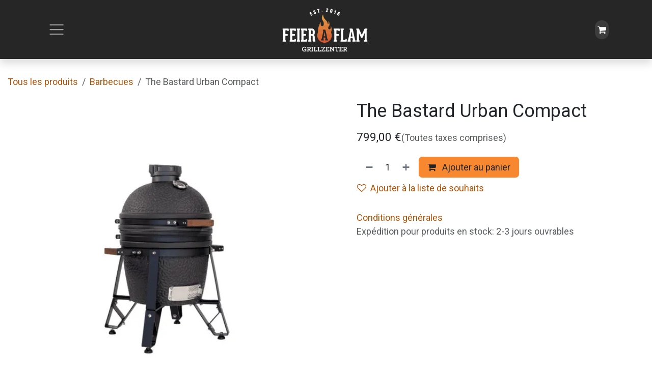

--- FILE ---
content_type: text/html; charset=utf-8
request_url: https://www.feier-a-flam.lu/shop/thebastard-bu105-the-bastard-urban-compact-12492
body_size: 10646
content:

        

<!DOCTYPE html>
<html lang="fr-FR" data-website-id="1" data-main-object="product.template(12492,)">
    <head>
        <meta charset="utf-8"/>
        <meta http-equiv="X-UA-Compatible" content="IE=edge"/>
        <meta name="viewport" content="width=device-width, initial-scale=1"/>
        <meta name="generator" content="Odoo"/>
            
        <meta property="og:type" content="website"/>
        <meta property="og:title" content="The Bastard Urban Compact"/>
        <meta property="og:site_name" content="Feier a Flam"/>
        <meta property="og:url" content="https://www.feier-a-flam.lu/shop/thebastard-bu105-the-bastard-urban-compact-12492"/>
        <meta property="og:image" content="https://www.feier-a-flam.lu/web/image/product.template/12492/image_1024?unique=3445369"/>
        <meta property="og:description"/>
            
        <meta name="twitter:card" content="summary_large_image"/>
        <meta name="twitter:title" content="The Bastard Urban Compact"/>
        <meta name="twitter:image" content="https://www.feier-a-flam.lu/web/image/product.template/12492/image_1024?unique=3445369"/>
        <meta name="twitter:description"/>
        
        <link rel="alternate" hreflang="en" href="https://www.feier-a-flam.lu/en/shop/thebastard-bu105-the-bastard-urban-compact-12492"/>
        <link rel="alternate" hreflang="fr" href="https://www.feier-a-flam.lu/shop/thebastard-bu105-the-bastard-urban-compact-12492"/>
        <link rel="alternate" hreflang="x-default" href="https://www.feier-a-flam.lu/shop/thebastard-bu105-the-bastard-urban-compact-12492"/>
        <link rel="canonical" href="https://www.feier-a-flam.lu/shop/thebastard-bu105-the-bastard-urban-compact-12492"/>
        
        <link rel="preconnect" href="https://fonts.gstatic.com/" crossorigin=""/>
        <title>The Bastard Urban Compact | Feier a Flam</title>
        <link type="image/x-icon" rel="shortcut icon" href="/web/image/website/1/favicon?unique=3f5b034"/>
        <link rel="preload" href="/web/static/src/libs/fontawesome/fonts/fontawesome-webfont.woff2?v=4.7.0" as="font" crossorigin=""/>
        <link type="text/css" rel="stylesheet" href="/web/assets/1/f33e11f/web.assets_frontend.min.css"/>
        <script id="web.layout.odooscript" type="text/javascript">
            var odoo = {
                csrf_token: "9d31927e61e488451107ac6f992056dd9c5ef906o1801603926",
                debug: "",
            };
        </script>
        <script type="text/javascript">
            odoo.__session_info__ = {"is_admin": false, "is_system": false, "is_public": true, "is_internal_user": false, "is_website_user": true, "uid": null, "registry_hash": "56da04c13a2480710c96f39c2b94636880acc7423766ded73b3abc9cdb85de8e", "is_frontend": true, "profile_session": null, "profile_collectors": null, "profile_params": null, "show_effect": true, "currencies": {"1": {"name": "EUR", "symbol": "\u20ac", "position": "after", "digits": [69, 2]}, "2": {"name": "USD", "symbol": "$", "position": "before", "digits": [69, 2]}}, "quick_login": true, "bundle_params": {"lang": "fr_FR", "website_id": 1}, "test_mode": false, "websocket_worker_version": "19.0-2", "translationURL": "/website/translations", "geoip_country_code": "US", "geoip_phone_code": 1, "lang_url_code": "fr", "add_to_cart_action": "stay"};
            if (!/(^|;\s)tz=/.test(document.cookie)) {
                const userTZ = Intl.DateTimeFormat().resolvedOptions().timeZone;
                document.cookie = `tz=${userTZ}; path=/`;
            }
        </script>
        <script type="text/javascript" defer="defer" src="/web/assets/1/e17aed8/web.assets_frontend_minimal.min.js" onerror="__odooAssetError=1"></script>
        <script type="text/javascript" data-src="/web/assets/1/fa1a864/web.assets_frontend_lazy.min.js" onerror="__odooAssetError=1"></script>
        
            <script id="tracking_code" async="async" src="https://www.googletagmanager.com/gtag/js?id=UA-98317883-1"></script>
            <script id="tracking_code_config">
                window.dataLayer = window.dataLayer || [];
                function gtag(){dataLayer.push(arguments);}
                gtag('consent', 'default', {
                    'ad_storage': 'denied',
                    'ad_user_data': 'denied',
                    'ad_personalization': 'denied',
                    'analytics_storage': 'denied',
                });
                gtag('js', new Date());
                gtag('config', 'UA-98317883-1');
                function allConsentsGranted() {
                    gtag('consent', 'update', {
                        'ad_storage': 'granted',
                        'ad_user_data': 'granted',
                        'ad_personalization': 'granted',
                        'analytics_storage': 'granted',
                    });
                }
                    allConsentsGranted();
            </script>
            
            <script type="application/ld+json">
{
    "@context": "http://schema.org",
    "@type": "Organization",
    "name": "Feier a Flam s.àr.l.",
    "logo": "https://www.feier-a-flam.lu/logo.png?company=1",
    "url": "https://www.feier-a-flam.lu"
}
            </script>

             
            <script type="application/ld+json">[
  {
    "@context": "https://schema.org",
    "@type": "Product",
    "name": "The Bastard Urban Compact",
    "url": "https://www.feier-a-flam.lu/shop/thebastard-bu105-the-bastard-urban-compact-12492",
    "image": "https://www.feier-a-flam.lu/web/image/product.product/12467/image_1920?unique=3445369",
    "offers": {
      "@type": "Offer",
      "price": 799.0,
      "priceCurrency": "EUR",
      "availability": "https://schema.org/OutOfStock"
    }
  },
  {
    "@context": "https://schema.org",
    "@type": "BreadcrumbList",
    "itemListElement": [
      {
        "@type": "ListItem",
        "position": 1,
        "name": "All Products",
        "item": "https://www.feier-a-flam.lu/shop"
      },
      {
        "@type": "ListItem",
        "position": 2,
        "name": "Barbecues",
        "item": "https://www.feier-a-flam.lu/shop/category/barbecues-23"
      },
      {
        "@type": "ListItem",
        "position": 3,
        "name": "The Bastard Urban Compact"
      }
    ]
  }
]</script>
        
    </head>
    <body>
        



        <div id="wrapwrap" class="   ">
            <a class="o_skip_to_content btn btn-primary rounded-0 visually-hidden-focusable position-absolute start-0" href="#wrap">Se rendre au contenu</a>
                <header id="top" data-anchor="true" data-name="Header" data-extra-items-toggle-aria-label="Bouton d&#39;éléments supplémentaires" class="   o_no_autohide_menu o_hoverable_dropdown" style=" ">
    <nav data-name="Navbar" aria-label="Main" class="navbar  navbar-light o_colored_level o_cc d-none d-lg-block shadow-sm ">
        

            <div id="o_main_nav" class="o_main_nav d-grid py-0 o_grid_header_3_cols container">
                
    <button type="button" data-bs-toggle="offcanvas" data-bs-target="#top_menu_collapse" aria-controls="top_menu_collapse" class="navbar-toggler btn me-auto p-2 o_not_editable">
        <span class="navbar-toggler-icon o_not_editable"></span>
    </button>
                
    <a data-name="Navbar Logo" href="/" class="navbar-brand logo mw-100 mx-auto">
            
            <span role="img" aria-label="Logo of Feier a Flam" title="Feier a Flam"><img src="/web/image/website/1/logo/Feier%20a%20Flam?unique=3f5b034" class="img img-fluid" width="95" height="40" alt="Feier a Flam" loading="lazy"/></span>
        </a>
    
                <ul class="o_header_hamburger_right_col navbar-nav flex-row gap-2 align-items-center ms-auto">
                    
        <li class=" divider d-none"></li> 
        <li class="o_wsale_my_cart  ">
            <a href="/shop/cart" aria-label="Panier eCommerce" class="o_navlink_background btn position-relative rounded-pill p-1 text-reset">
                <div class="">
                    <i class="fa fa-shopping-cart o_editable_media"></i>
                    <sup class="my_cart_quantity badge bg-primary position-absolute top-0 end-0 mt-n1 me-n1 rounded d-none">0</sup>
                </div>
            </a>
        </li>
        
            <li class="o_wsale_my_wish d-none  o_wsale_my_wish_hide_empty">
                <a href="/shop/wishlist" class="o_navlink_background btn position-relative rounded-pill p-1 text-reset">
                    <i class="fa fa-1x fa-heart o_editable_media"></i>
                    <sup class="my_wish_quantity o_animate_blink badge text-bg-primary">0</sup>
                </a>
            </li>
        
                    
        
        
                </ul>
                <div class="offcanvas offcanvas-start o_navbar_mobile" id="top_menu_collapse">
                    <div class="offcanvas-header justify-content-end">
                        <button type="button" class="btn-close" data-bs-dismiss="offcanvas" aria-label="Fermer"></button>
                    </div>
                    <div class="offcanvas-body d-flex flex-column justify-content-between pt-0">
                        <ul class="navbar-nav">
                            
        <li class="">
    <form method="get" class="o_searchbar_form s_searchbar_input " action="/website/search" data-snippet="s_searchbar_input">
            <div role="search" class="input-group ">
        <input type="search" name="search" class="search-query form-control oe_search_box rounded-start-pill ps-3 text-bg-light border-0 bg-light" placeholder="Recherche…" data-search-type="all" data-limit="0" data-display-image="true" data-display-description="true" data-display-extra-link="true" data-display-detail="true" data-order-by="name asc"/>
        <button type="submit" aria-label="Rechercher" title="Rechercher" class="btn oe_search_button rounded-end-pill bg-o-color-3">
            <i class="oi oi-search"></i>
        </button>
    </div>

            <input name="order" type="hidden" class="o_search_order_by oe_unremovable" value="name asc"/>
            
        </form>
        </li>
                            
                            <li>
    <ul role="menu" id="top_menu" class="nav navbar-nav top_menu o_menu_loading o_mega_menu_is_offcanvas mx-n3 mt-3 ">
        
                                    

    <li role="presentation" class="nav-item border-top  px-0">
        <a role="menuitem" href="/" class="nav-link p-3 text-wrap ">
            <span>Accueil</span>
        </a>
    </li>

    <li role="presentation" class="nav-item border-top  px-0">
        <a role="menuitem" href="/shop/category/aktuell-promotiounen-60" class="nav-link p-3 text-wrap ">
            <span>Boutique</span>
        </a>
    </li>

    <li role="presentation" class="nav-item border-top  px-0">
        <a role="menuitem" href="/outdoor-kitchen" class="nav-link p-3 text-wrap ">
            <span>Cuisines d&#39;extérieur</span>
        </a>
    </li>

    <li role="presentation" class="nav-item border-top   o_mega_menu_left accordion accordion-flush">
        
        
        <div class="accordion-item">
            <a href="#" data-bs-toggle="collapse" aria-expanded="false" class="nav-link p-3 text-wrap accordion-button collapsed" data-bs-target=".o_accordion_target_46" aria-controls="o_accordion_target_46">
                <span>Services</span>
            </a>
            <div class="o_accordion_target_46 accordion-collapse collapse" aria-labelledby="o_accordion_target_46" data-bs-parent="#top_menu">
                <ul class="show list-group list-unstyled py-0" role="menu">

    <li role="presentation" class=" px-0">
        <a role="menuitem" href="/services" class="nav-link list-group-item list-group-item-action border-0 rounded-0 px-4 text-wrap ">
            <span>Services</span>
        </a>
    </li>
                </ul>
            </div>
        </div>
        
    </li>

    <li role="presentation" class="nav-item border-top  px-0">
        <a role="menuitem" href="/blog" class="nav-link p-3 text-wrap ">
            <span>Blog</span>
        </a>
    </li>

    <li role="presentation" class="nav-item border-top  px-0">
        <a role="menuitem" href="/ourbrands" class="nav-link p-3 text-wrap ">
            <span>Nos marques</span>
        </a>
    </li>

    <li role="presentation" class="nav-item border-top border-bottom  o_mega_menu_left accordion accordion-flush">
        
        
        <div class="accordion-item">
            <a href="#" data-bs-toggle="collapse" aria-expanded="false" class="nav-link p-3 text-wrap accordion-button collapsed" data-bs-target=".o_accordion_target_43" aria-controls="o_accordion_target_43">
                <span>A PROPOS</span>
            </a>
            <div class="o_accordion_target_43 accordion-collapse collapse" aria-labelledby="o_accordion_target_43" data-bs-parent="#top_menu">
                <ul class="show list-group list-unstyled py-0" role="menu">

    <li role="presentation" class=" px-0">
        <a role="menuitem" href="/about-us" class="nav-link list-group-item list-group-item-action border-0 rounded-0 px-4 text-wrap ">
            <span>A propos de nous</span>
        </a>
    </li>

    <li role="presentation" class=" px-0">
        <a role="menuitem" href="/contactus" class="nav-link list-group-item list-group-item-action border-0 rounded-0 px-4 text-wrap ">
            <span>Contactez-nous</span>
        </a>
    </li>
                </ul>
            </div>
        </div>
        
    </li>
                                
    </ul>
                            </li>
                            
        <li class="">
                <div data-name="Text" class="s_text_block mt-2">
                    <a href="tel:+35227567967" class="nav-link o_nav-link_secondary">
                        <small>
                            <i class="fa fa-1x fa-fw fa-phone me-1"></i>͏ 
                            <span class="o_force_ltr">+352 27 56 79 67</span></small></a>
                    <a href="mailto:info@feier-a-flam.lu" class="nav-link o_nav-link_secondary">
                        <small>
                            <i class="fa fa-1x fa-fw fa-envelope me-1"></i>
                            info@feier-a-flam.lu</small></a>
                </div>
        </li>
                            
        <li class="">
            <div class="o_header_social_links mt-2">
                <div class="s_social_media o_not_editable oe_unmovable oe_unremovable" data-snippet="s_social_media" data-name="Social Media">
                    <h5 class="s_social_media_title d-none">Suivez-nous</h5><div class="alert alert-info css_non_editable_mode_hidden text-center o_empty_social_media_alert"><span>Cliquez ici pour configurer vos réseaux sociaux</span></div>
<a href="/website/social/facebook" class="s_social_media_facebook o_nav-link_secondary nav-link m-0 p-0 text-decoration-none" target="_blank" aria-label="Facebook">
                        <i class="fa fa-facebook fa-stack p-1 o_editable_media"></i>
                    </a>
<a href="/website/social/instagram" class="s_social_media_instagram o_nav-link_secondary nav-link m-0 p-0 text-decoration-none" target="_blank" aria-label="Instagram">
                        <i class="fa fa-instagram fa-stack p-1 o_editable_media"></i>
                    </a>
</div>
            </div>
        </li>
                        </ul>
                        <ul class="navbar-nav gap-2 mt-3 w-100">
                            
        <li data-name="Language Selector" class="o_header_language_selector ">
        <div class="js_language_selector dropup dropdown d-print-none">
            <button type="button" data-bs-toggle="dropdown" aria-haspopup="true" aria-expanded="true" class="border-0 dropdown-toggle nav-link d-flex align-items-center w-100">
    <img class="o_lang_flag me-2" src="/base/static/img/country_flags/fr.png?height=25" alt="" loading="lazy"/>
                <span class="me-auto small"> Français</span>
            </button>
            <div role="menu" class="dropdown-menu w-100">
                    <a class="dropdown-item js_change_lang " role="menuitem" href="/en/shop/thebastard-bu105-the-bastard-urban-compact-12492" data-url_code="en" title="English (US)">
    <img class="o_lang_flag me-2" src="/base/static/img/country_flags/us.png?height=25" alt="" loading="lazy"/>
                        <span class="me-auto small">English (US)</span>
                    </a>
                    <a class="dropdown-item js_change_lang active" role="menuitem" href="/shop/thebastard-bu105-the-bastard-urban-compact-12492" data-url_code="fr" title=" Français">
    <img class="o_lang_flag me-2" src="/base/static/img/country_flags/fr.png?height=25" alt="" loading="lazy"/>
                        <span class="me-auto small"> Français</span>
                    </a>
            </div>
        </div>
        </li>
                            
                        </ul>
                    </div>
                </div>
            </div>
        
    </nav>

    <nav data-name="Navbar" aria-label="Mobile" class="navbar  navbar-light o_colored_level o_cc o_header_mobile d-block d-lg-none shadow-sm ">
        

        <div class="o_main_nav container flex-wrap justify-content-between">
            <div class="d-flex flex-grow-1">
                
    <a data-name="Navbar Logo" href="/" class="navbar-brand logo ">
            
            <span role="img" aria-label="Logo of Feier a Flam" title="Feier a Flam"><img src="/web/image/website/1/logo/Feier%20a%20Flam?unique=3f5b034" class="img img-fluid" width="95" height="40" alt="Feier a Flam" loading="lazy"/></span>
        </a>
    
                <ul class="o_header_mobile_buttons_wrap navbar-nav d-flex flex-row align-items-center gap-2 mb-0 ms-auto">
        <li class=" divider d-none"></li> 
        <li class="o_wsale_my_cart  ">
            <a href="/shop/cart" aria-label="Panier eCommerce" class="o_navlink_background_hover btn position-relative rounded-circle border-0 p-1 text-reset">
                <div class="">
                    <i class="fa fa-shopping-cart o_editable_media"></i>
                    <sup class="my_cart_quantity badge bg-primary position-absolute top-0 end-0 mt-n1 me-n1 rounded-pill d-none">0</sup>
                </div>
            </a>
        </li>
        
            <li class="o_wsale_my_wish d-none  o_wsale_my_wish_hide_empty">
                <a href="/shop/wishlist" class="o_navlink_background_hover btn position-relative rounded-circle border-0 p-1 text-reset">
                    <i class="fa fa-1x fa-heart o_editable_media"></i>
                    <sup class="my_wish_quantity o_animate_blink badge text-bg-primary">0</sup>
                </a>
            </li>
        </ul>
            </div>
            <button class="nav-link btn p-2 o_not_editable" type="button" data-bs-toggle="offcanvas" data-bs-target="#top_menu_collapse_mobile" aria-controls="top_menu_collapse_mobile" aria-expanded="false" aria-label="Toggle navigation">
                <span class="navbar-toggler-icon"></span>
            </button>
            <div id="top_menu_collapse_mobile" class="offcanvas offcanvas-end o_navbar_mobile">
                <div class="offcanvas-header justify-content-end o_not_editable">
                    <button type="button" class="nav-link btn-close" data-bs-dismiss="offcanvas" aria-label="Fermer"></button>
                </div>
                <div class="offcanvas-body d-flex flex-column justify-content-between h-100 w-100 pt-0">
                    <ul class="navbar-nav">
                        
        <li class="">
    <form method="get" class="o_searchbar_form s_searchbar_input " action="/website/search" data-snippet="s_searchbar_input">
            <div role="search" class="input-group mb-3">
        <input type="search" name="search" class="search-query form-control oe_search_box rounded-start-pill text-bg-light ps-3 border-0 bg-light" placeholder="Recherche…" data-search-type="all" data-limit="0" data-display-image="true" data-display-description="true" data-display-extra-link="true" data-display-detail="true" data-order-by="name asc"/>
        <button type="submit" aria-label="Rechercher" title="Rechercher" class="btn oe_search_button rounded-end-pill bg-o-color-3 pe-3">
            <i class="oi oi-search"></i>
        </button>
    </div>

            <input name="order" type="hidden" class="o_search_order_by oe_unremovable" value="name asc"/>
            
        </form>
        </li>
                        
                        <li>
    <ul role="menu" class="nav navbar-nav top_menu  o_mega_menu_is_offcanvas mx-n3  ">
        
                                

    <li role="presentation" class="nav-item border-top  px-0">
        <a role="menuitem" href="/" class="nav-link p-3 text-wrap ">
            <span>Accueil</span>
        </a>
    </li>

    <li role="presentation" class="nav-item border-top  px-0">
        <a role="menuitem" href="/shop/category/aktuell-promotiounen-60" class="nav-link p-3 text-wrap ">
            <span>Boutique</span>
        </a>
    </li>

    <li role="presentation" class="nav-item border-top  px-0">
        <a role="menuitem" href="/outdoor-kitchen" class="nav-link p-3 text-wrap ">
            <span>Cuisines d&#39;extérieur</span>
        </a>
    </li>

    <li role="presentation" class="nav-item border-top    accordion accordion-flush">
        
        
        <div class="accordion-item">
            <a href="#" data-bs-toggle="collapse" aria-expanded="false" class="nav-link p-3 text-wrap accordion-button collapsed" data-bs-target=".o_accordion_target_46" aria-controls="o_accordion_target_46">
                <span>Services</span>
            </a>
            <div class="o_accordion_target_46 accordion-collapse collapse" aria-labelledby="o_accordion_target_46" data-bs-parent="#top_menu_collapse_mobile">
                <ul class="show list-group list-unstyled py-0" role="menu">

    <li role="presentation" class=" px-0">
        <a role="menuitem" href="/services" class="nav-link list-group-item list-group-item-action border-0 rounded-0 px-4 text-wrap ">
            <span>Services</span>
        </a>
    </li>
                </ul>
            </div>
        </div>
        
    </li>

    <li role="presentation" class="nav-item border-top  px-0">
        <a role="menuitem" href="/blog" class="nav-link p-3 text-wrap ">
            <span>Blog</span>
        </a>
    </li>

    <li role="presentation" class="nav-item border-top  px-0">
        <a role="menuitem" href="/ourbrands" class="nav-link p-3 text-wrap ">
            <span>Nos marques</span>
        </a>
    </li>

    <li role="presentation" class="nav-item border-top border-bottom   accordion accordion-flush">
        
        
        <div class="accordion-item">
            <a href="#" data-bs-toggle="collapse" aria-expanded="false" class="nav-link p-3 text-wrap accordion-button collapsed" data-bs-target=".o_accordion_target_43" aria-controls="o_accordion_target_43">
                <span>A PROPOS</span>
            </a>
            <div class="o_accordion_target_43 accordion-collapse collapse" aria-labelledby="o_accordion_target_43" data-bs-parent="#top_menu_collapse_mobile">
                <ul class="show list-group list-unstyled py-0" role="menu">

    <li role="presentation" class=" px-0">
        <a role="menuitem" href="/about-us" class="nav-link list-group-item list-group-item-action border-0 rounded-0 px-4 text-wrap ">
            <span>A propos de nous</span>
        </a>
    </li>

    <li role="presentation" class=" px-0">
        <a role="menuitem" href="/contactus" class="nav-link list-group-item list-group-item-action border-0 rounded-0 px-4 text-wrap ">
            <span>Contactez-nous</span>
        </a>
    </li>
                </ul>
            </div>
        </div>
        
    </li>
                            
    </ul>
                        </li>
                        
        <li class="">
                <div data-name="Text" class="s_text_block mt-2">
                    <a href="tel:+35227567967" class="nav-link o_nav-link_secondary">
                        <small>
                            <i class="fa fa-1x fa-fw fa-phone me-1"></i>͏ 
                            <span class="o_force_ltr">+352 27 56 79 67</span></small></a>
                    <a href="mailto:info@feier-a-flam.lu" class="nav-link o_nav-link_secondary">
                        <small>
                            <i class="fa fa-1x fa-fw fa-envelope me-1"></i>
                            info@feier-a-flam.lu</small></a>
                </div>
        </li>
                        
        <li class="">
            <div class="o_header_social_links mt-2">
                <div class="s_social_media o_not_editable oe_unmovable oe_unremovable" data-snippet="s_social_media" data-name="Social Media">
                    <h5 class="s_social_media_title d-none">Suivez-nous</h5><div class="alert alert-info css_non_editable_mode_hidden text-center o_empty_social_media_alert"><span>Cliquez ici pour configurer vos réseaux sociaux</span></div>
<a href="/website/social/facebook" class="s_social_media_facebook o_nav-link_secondary nav-link m-0 p-0 text-decoration-none" target="_blank" aria-label="Facebook">
                        <i class="fa fa-facebook fa-stack p-1 o_editable_media"></i>
                    </a>
<a href="/website/social/instagram" class="s_social_media_instagram o_nav-link_secondary nav-link m-0 p-0 text-decoration-none" target="_blank" aria-label="Instagram">
                        <i class="fa fa-instagram fa-stack p-1 o_editable_media"></i>
                    </a>
</div>
            </div>
        </li>
                    </ul>
                    <ul class="navbar-nav gap-2 mt-3 w-100">
                        
        <li data-name="Language Selector" class="o_header_language_selector ">
        <div class="js_language_selector dropup dropdown d-print-none">
            <button type="button" data-bs-toggle="dropdown" aria-haspopup="true" aria-expanded="true" class="border-0 dropdown-toggle nav-link d-flex align-items-center w-100">
    <img class="o_lang_flag me-2" src="/base/static/img/country_flags/fr.png?height=25" alt="" loading="lazy"/>
                <span class="me-auto small"> Français</span>
            </button>
            <div role="menu" class="dropdown-menu w-100">
                    <a class="dropdown-item js_change_lang " role="menuitem" href="/en/shop/thebastard-bu105-the-bastard-urban-compact-12492" data-url_code="en" title="English (US)">
    <img class="o_lang_flag me-2" src="/base/static/img/country_flags/us.png?height=25" alt="" loading="lazy"/>
                        <span class="me-auto small">English (US)</span>
                    </a>
                    <a class="dropdown-item js_change_lang active" role="menuitem" href="/shop/thebastard-bu105-the-bastard-urban-compact-12492" data-url_code="fr" title=" Français">
    <img class="o_lang_flag me-2" src="/base/static/img/country_flags/fr.png?height=25" alt="" loading="lazy"/>
                        <span class="me-auto small"> Français</span>
                    </a>
            </div>
        </div>
        </li>
                        
                        
        
        
                        
                    </ul>
                </div>
            </div>
        </div>
    
    </nav>
    </header>
                <main>
                    
            <div id="wrap" class="js_sale o_wsale_product_page">
                <div class="oe_structure oe_empty oe_structure_not_nearest o_dirty" id="oe_structure_website_sale_product_1" data-editor-message="DROP BUILDING BLOCKS HERE TO MAKE THEM AVAILABLE ACROSS ALL PRODUCTS"></div><section id="product_detail" class="oe_website_sale mt-1 mt-lg-2 mb-5  o_wsale_container_fluid container-fluid o_wsale_product_page_opt_image_width_50_pc o_wsale_product_page_opt_image_ratio_1_1 o_wsale_product_page_opt_image_ratio_mobile_auto o_wsale_product_page_opt_image_radius_none o_wsale_product_page_opt_separators" data-image-ratio="1_1" data-view-track="1">
                    <div class="o_wsale_content_contained container d-flex flex-wrap align-items-center py-3">
                        <div class="d-flex align-items-center flex-grow-1">
                            <ol class="o_wsale_breadcrumb breadcrumb m-0 p-0">
                                <li class="breadcrumb-item d-none d-lg-inline-block">
                                    <a href="/shop">
        <span placeholder="All products">Tous les produits</span>
                                    </a>
                                </li>
                                    <li class="breadcrumb-item d-none d-lg-inline-block">
                                        <a class="py-2 py-lg-0" href="/shop/category/barbecues-23">
                                            <i class="oi oi-chevron-left d-lg-none me-1" role="img"></i>
                                            Barbecues
                                        </a>
                                    </li>
                                <li class="breadcrumb-item d-none d-lg-inline-block active">
                                    <span>The Bastard Urban Compact</span>
                                </li>
                                <li class="breadcrumb-item d-lg-none">
                                    <a href="/shop/category/barbecues-23">
                                        <i class="oi oi-chevron-left me-2" role="img"></i>
                                        Barbecues
                                    </a>
                                </li>
                            </ol>
                            <div class="d-flex d-md-none gap-2 ms-auto">
        <div class="o_pricelist_dropdown dropdown d-none">
            <a role="button" href="#" data-bs-toggle="dropdown" class="dropdown-toggle btn px-2">
                <small class="d-none d-md-inline opacity-75">Liste de prix:</small>
                <span class="d-none d-md-inline">Liste de prix publique</span>
                <span class="d-md-none">Liste de prix</span>
            </a>
            <div class="dropdown-menu" role="menu">
                    <a role="menuitem" href="/shop/change_pricelist/1" class="dropdown-item active" aria-current="true">
                        <span class="switcher_pricelist" data-pl_id="1">Liste de prix publique</span>
                    </a>
            </div>
        </div>
                                <a data-bs-target="#o_wsale_product_search_modal" data-bs-toggle="modal" role="button" title="Chercher des produits" href="#" class="o_wsale_product_search_mobile_btn o_not_editable btn btn-light d-none">
                                    <i class="oi oi-search" role="presentation"></i>
                                </a>
                            </div>
                        </div>
                        <div class="o_wsale_product_top_bar_desktop d-none d-md-inline-flex flex-wrap gap-2 w-auto mb-lg-auto">
        <div class="o_pricelist_dropdown dropdown d-none">
            <a role="button" href="#" data-bs-toggle="dropdown" class="dropdown-toggle btn px-2">
                <small class="d-none d-md-inline opacity-75">Liste de prix:</small>
                <span class="d-none d-md-inline">Liste de prix publique</span>
                <span class="d-md-none">Liste de prix</span>
            </a>
            <div class="dropdown-menu" role="menu">
                    <a role="menuitem" href="/shop/change_pricelist/1" class="dropdown-item active" aria-current="true">
                        <span class="switcher_pricelist" data-pl_id="1">Liste de prix publique</span>
                    </a>
            </div>
        </div>
                        </div>
                    </div>
                    <div id="product_detail_main" data-name="Product Page" class="row align-items-lg-start " data-image_layout="carousel">
                        <div class="o_wsale_product_images col o_wsale_sticky_object" data-image-amount="1">
        <div id="o-carousel-product" class=" carousel slide mb-3 overflow-hidden" data-name="Carrousel de produits">
            <div class="o_carousel_product_outer carousel-outer position-relative d-flex align-items-center w-100 overflow-hidden">
                <div class="carousel-inner h-100">
                        <div class="carousel-item h-100 w-100 text-center active">
        <span class="o_ribbons o_not_editable  z-1" style=""></span>
        <div class="position-relative d-inline-flex overflow-hidden m-auto h-100 w-100">
            <span name="o_img_with_max_suggested_width" class="o_product_detail_img_wrapper d-flex align-items-start justify-content-center h-100 w-100 oe_unmovable"><img src="/web/image/product.product/12467/image_1024/%5BTheBastard-BU105%5D%20The%20Bastard%20Urban%20Compact?unique=3445369" class="img img-fluid oe_unmovable product_detail_img h-100 w-100" alt="The Bastard Urban Compact" loading="lazy"/></span>

        </div>
                        </div>
                </div>
            </div>
        </div>
                        </div>
                        <div id="product_details" class="position-relative position-lg-sticky o_wsale_sticky_object col">
                            <div id="o_wsale_product_details_content" class="js_product js_main_product o_wsale_content_contained container">

                                

                                <form>
                                    
        <div class="o_wsale_product_details_content_section o_wsale_product_details_content_section_title mb-3">
            
            <h1 class="h3 mb-3">The Bastard Urban Compact</h1>
            
        <div class="o_product_tags o_field_tags ">
        </div>
        </div>

                                    <div class="o_wsale_product_details_content_section o_wsale_product_details_content_section_price mb-4">
        <div name="product_price" class="product_price d-inline-block ">
            <div name="product_price_container" class="css_editable_mode_hidden d-flex align-items-baseline justify-content-end gap-2 flex-wrap h5 mb-0 text-wrap">
                <span class="oe_price" style="white-space: nowrap;" data-oe-type="monetary" data-oe-expression="combination_info[&#39;price&#39;]"><span class="oe_currency_value">799,00</span> €</span>
                <span style="text-decoration: line-through; white-space: nowrap;" name="product_list_price" class="text-muted oe_default_price mb-0 h6 d-none" data-oe-type="monetary" data-oe-expression="combination_info[&#39;list_price&#39;]"><span class="oe_currency_value">799,00</span> €</span>
        <span class="fs-6 fw-normal text-muted text-nowrap">
            (Toutes taxes comprises)
        </span>
            </div>
        </div>
        <div id="product_unavailable" class="d-none">
            <br/>
        </div>
                                    </div>

                                    <input type="hidden" name="csrf_token" value="9d31927e61e488451107ac6f992056dd9c5ef906o1801603926"/>

                                    
                                        <input type="hidden" class="o_not_editable product_id" name="product_id" value="12467"/>
                                        <input type="hidden" class="o_not_editable product_template_id" name="product_template_id" value="12492"/>
                                        <input type="hidden" class="product_category_id" name="product_category_id" value="23"/>
                                        <input type="hidden" name="product_type" value="consu"/>
                                        <div class="o_wsale_product_details_content_section o_wsale_product_details_content_section_attributes mb-4 d-none">
        <ul class="o_wsale_product_page_variants d-flex flex-column gap-4 list-unstyled js_add_cart_variants flex-column d-none" data-attribute-exclusions="{&#34;exclusions&#34;: {}, &#34;archived_combinations&#34;: [], &#34;parent_exclusions&#34;: {}, &#34;parent_combination&#34;: [], &#34;parent_product_name&#34;: null, &#34;mapped_attribute_names&#34;: {}}">
        </ul>
                                        </div>
                                    
                                    <div class="o_wsale_product_details_content_section o_wsale_product_details_content_section_cta mb-4">
            <div class="availability_messages o_not_editable"></div>
            <input id="wsale_user_email" type="hidden" value=""/>
        <div id="o_wsale_cta_wrapper" class="d-flex flex-wrap align-items-center gap-2 mb-4 w-100 w-lg-auto ">
            <div id="add_to_cart_wrap" class="d-flex flex-grow-1 flex-lg-grow-0 flex-wrap align-items-center gap-2 ">
                <a id="add_to_cart" role="button" href="#" data-animation-selector=".o_wsale_product_images" class="btn btn-primary js_check_product a-submit flex-grow-1" data-show-quantity="True">
                    <i class="fa fa-shopping-cart me-2"></i>
                    Ajouter au panier
                </a>
            <div contenteditable="false" class="css_quantity input-group d-inline-flex order-first align-middle border">
                <a class="css_quantity_minus btn btn-link pe-2 js_add_cart_json border-0" aria-label="Supprimer" title="Supprimer" name="remove_one" href="#">
                    <i class="oi oi-minus text-600"></i>
                </a>
                <input type="text" data-min="1" name="add_qty" class="form-control quantity text-center border-0" value="1"/>
                <a class="css_quantity_plus btn btn-link ps-2 js_add_cart_json border-0" aria-label="Ajouter" title="Ajouter" href="#">
                    <i class="oi oi-plus text-600"></i>
                </a>
            </div>
            </div>
            <div id="product_option_block" class="d-flex d-empty-none flex-wrap gap-2 w-100 w-sm-auto">
            
                <button type="button" role="button" class="btn btn-link px-0 pe-3 o_add_wishlist_dyn" data-action="o_wishlist" title="Ajouter à la liste de souhaits" data-product-template-id="12492" data-product-product-id="12467"><i class="fa fa-heart-o me-2" role="img" aria-label="Add to wishlist"></i>Ajouter à la liste de souhaits</button>
            </div>
        </div>
  <xpath expr="//div[@id=&#39;product_details&#39;]" position="inside">
    <p class="text-muted"><a href="/shop/terms">Conditions générales</a><br/>Expédition pour produits en stock: 2-3 jours ouvrables </p>
  </xpath>
                                    </div>


                                </form>
                            </div>
                        </div>
                    </div>
                </section>
                <div id="product_full_description" class="oe_structure oe_empty mt16 container"><p>The Bastard Compact is great wherever you might be. The Compact plugs the gap between Small and Medium. This model takes up very little space, and you still get all the benefits of a kamado. On your roof terrace or balcony - or take it away with you on holiday. The compact size is just perfect for your family or gang of friends.</p><p>Every Bastard is unique due to the handmade finish. Ceramic is a natural product so there are variations in its colour and structure. The Urban Bastard shows more colour variations than the Bastard with a glossy finish. The colour shown may differ from reality.</p><p>

<br></p><p>


<br></p></div>
                <div class="oe_structure oe_empty oe_structure_not_nearest mt16" id="oe_structure_website_sale_product_2" data-editor-message="DROP BUILDING BLOCKS HERE TO MAKE THEM AVAILABLE ACROSS ALL PRODUCTS"></div></div>
            <div id="o_wsale_product_search_modal" class="modal fade css_editable_mode_hidden" aria-hidden="true" tabindex="-1">
                <div class="modal-dialog modal-lg pt-5">
                    <div class="modal-content mt-5 bg-transparent border-0">
                        <div class="o_container_small">
    <form method="get" class="o_searchbar_form s_searchbar_input " data-snippet="s_searchbar_input">
            <div role="search" class="input-group input-group rounded o_cc o_cc1 mb-1">
        <input type="search" name="search" class="search-query form-control oe_search_box border-0 p-3 " placeholder="Chercher dans Barbecues" data-search-type="products" data-limit="5" data-display-image="true" data-display-description="true" data-display-extra-link="true" data-display-detail="true" data-order-by="name asc"/>
        <button type="submit" aria-label="Rechercher" title="Rechercher" class="btn oe_search_button px-4">
            <i class="oi oi-search"></i>
        </button>
    </div>

            <input name="order" type="hidden" class="o_search_order_by oe_unremovable" value="name asc"/>
            
                            
        </form>
                        </div>
                    </div>
                </div>
            </div>
        
        <div id="o_shared_blocks" class="oe_unremovable"></div>
                </main>
                <footer id="bottom" data-anchor="true" data-name="Footer" class="o_footer o_colored_level o_cc ">
                    <div id="footer" class="oe_structure oe_structure_solo">
      
      <section class="s_text_block pb16 pt32" data-snippet="s_text_block" data-name="Text" style="background-image: none;">
        <div class="container">
          <div class="row">
            <div class="col-lg-2 pb16 o_colored_level">
              <h5>Infos</h5>
              <ul class="list-unstyled">
                <li class="list-item py-1">
                  <a href="/" data-original-title="" title="" aria-describedby="tooltip756045">Accueil</a>
                </li>
                <li class="list-item py-1">
                  <a href="#" data-original-title="" title="">A propos<br/></a></li>
                <li class="list-item py-1">
                  <a href="/bestell-a-stornobedingungen">Conditions de commande et annulation</a>
                </li>
                <li class="list-item py-1">&nbsp;<a href="#" data-original-title="" title="" aria-describedby="tooltip571892">
                    
                    <br/><br/></a></li>
              </ul>
            </div>
            
            <div class="col-lg-2 pb16 o_colored_level">
              <h5>Suivez nous</h5>
              <ul class="list-unstyled">
                <li class="py-1">
                  <i class="fa fa-1x fa-fw fa-facebook-square mr-2"></i>
                  <a href="/website/social/facebook" target="_blank" data-original-title="" title="" aria-describedby="tooltip959733">Facebook&nbsp;&nbsp;</a>
                </li>
                <li class="py-1">
                  <i class="fa fa-1x fa-fw fa-instagram mr-2"></i>
                  <a href="/website/social/instagram" target="_blank">Instagram</a>
                </li>
              </ul>
            </div>
            <div class="pb16 o_colored_level col-lg-3">
              <h5>Contactez-nous</h5>
              <ul class="list-unstyled">
                <li class="py-1">
                  <i class="fa fa-1x fa-fw fa-envelope mr-2"></i>
                  <a href="mailto:info@feier-a-flam.lu" data-original-title="" title="" aria-describedby="tooltip913971">info@feier-a-flam.lu</a>
                </li>
                <li class="py-1">
                  <i class="fa fa-1x fa-fw fa-phone mr-2"></i>
                  <span class="o_force_ltr"><a href="tel:+352 27 56 79 67" data-original-title="" title="" aria-describedby="tooltip114821">+352&nbsp;27 56 79 67</a>
                  </span>
                  <br/>
                  <br/>
                </li>
                <li class="py-1">
                  <b>Heures d'ouverture:</b>
                </li>
                <li class="py-1">
                  <font style="color: rgb(255, 156, 0);">Lundi: Fermé</font>
                </li>
                <li class="py-1">
                  <font style="color: rgb(255, 156, 0);">Mardi-Vendredi:&nbsp;</font>
                </li>
                <li class="py-1">
                  <font style="color: rgb(255, 156, 0);">9h30-18.00h</font>
                </li>
                <li class="py-1">
                  <font style="color: rgb(255, 156, 0);">Samedi: 09.00h-17.00h</font>
                </li>
              </ul>
            </div>
            <div class="pb16 o_colored_level col-lg-5">
              <h5>Feier a Flam s.àr.l.</h5>
              <div class="s_hr text-left pt32 pb32" data-snippet="s_hr" data-name="Separator">
                <hr class="w-100 mx-auto" style="border-top-width: 1px; border-top-style: solid;"/>
              </div>
              <p class="text-muted">16 rue d'Arlon&nbsp;<br/> L-8399 Windhof&nbsp;</p>
              <p class="text-muted">GPS:&nbsp;<span jstcache="732">49°38'50.4"N 5°57'40.2"E<br/></span>49.64733987964258, 5.9611766643045945</p>
              <p class="text-muted">TVA No: LU28692477&nbsp;</p>
              <p class="text-muted">RCS: B207687</p>
            </div>
          </div>
        </div>
      </section>
    </div>
                </footer>
            </div>
        
        </body>
</html>